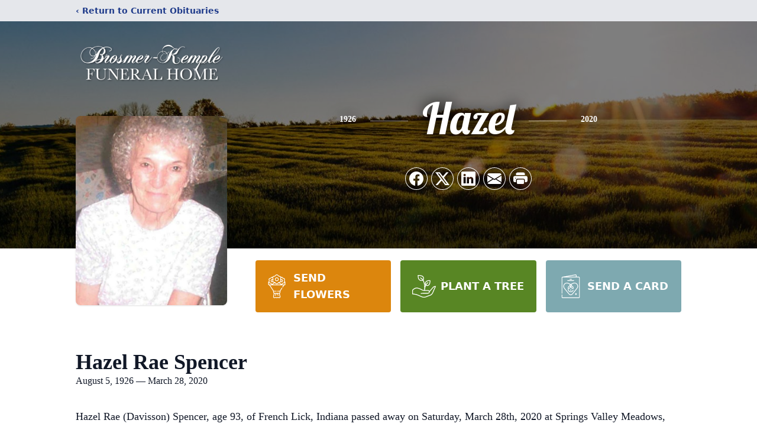

--- FILE ---
content_type: text/html; charset=utf-8
request_url: https://www.google.com/recaptcha/enterprise/anchor?ar=1&k=6Lfvk_8hAAAAAJeY6FR0UOEk2HawAL2oseLmZJMV&co=aHR0cHM6Ly93d3cuYnJvc21lci1rZW1wbGVmdW5lcmFsaG9tZS5jb206NDQz&hl=en&type=image&v=N67nZn4AqZkNcbeMu4prBgzg&theme=light&size=invisible&badge=bottomright&anchor-ms=20000&execute-ms=30000&cb=l0rli1mt01bi
body_size: 48718
content:
<!DOCTYPE HTML><html dir="ltr" lang="en"><head><meta http-equiv="Content-Type" content="text/html; charset=UTF-8">
<meta http-equiv="X-UA-Compatible" content="IE=edge">
<title>reCAPTCHA</title>
<style type="text/css">
/* cyrillic-ext */
@font-face {
  font-family: 'Roboto';
  font-style: normal;
  font-weight: 400;
  font-stretch: 100%;
  src: url(//fonts.gstatic.com/s/roboto/v48/KFO7CnqEu92Fr1ME7kSn66aGLdTylUAMa3GUBHMdazTgWw.woff2) format('woff2');
  unicode-range: U+0460-052F, U+1C80-1C8A, U+20B4, U+2DE0-2DFF, U+A640-A69F, U+FE2E-FE2F;
}
/* cyrillic */
@font-face {
  font-family: 'Roboto';
  font-style: normal;
  font-weight: 400;
  font-stretch: 100%;
  src: url(//fonts.gstatic.com/s/roboto/v48/KFO7CnqEu92Fr1ME7kSn66aGLdTylUAMa3iUBHMdazTgWw.woff2) format('woff2');
  unicode-range: U+0301, U+0400-045F, U+0490-0491, U+04B0-04B1, U+2116;
}
/* greek-ext */
@font-face {
  font-family: 'Roboto';
  font-style: normal;
  font-weight: 400;
  font-stretch: 100%;
  src: url(//fonts.gstatic.com/s/roboto/v48/KFO7CnqEu92Fr1ME7kSn66aGLdTylUAMa3CUBHMdazTgWw.woff2) format('woff2');
  unicode-range: U+1F00-1FFF;
}
/* greek */
@font-face {
  font-family: 'Roboto';
  font-style: normal;
  font-weight: 400;
  font-stretch: 100%;
  src: url(//fonts.gstatic.com/s/roboto/v48/KFO7CnqEu92Fr1ME7kSn66aGLdTylUAMa3-UBHMdazTgWw.woff2) format('woff2');
  unicode-range: U+0370-0377, U+037A-037F, U+0384-038A, U+038C, U+038E-03A1, U+03A3-03FF;
}
/* math */
@font-face {
  font-family: 'Roboto';
  font-style: normal;
  font-weight: 400;
  font-stretch: 100%;
  src: url(//fonts.gstatic.com/s/roboto/v48/KFO7CnqEu92Fr1ME7kSn66aGLdTylUAMawCUBHMdazTgWw.woff2) format('woff2');
  unicode-range: U+0302-0303, U+0305, U+0307-0308, U+0310, U+0312, U+0315, U+031A, U+0326-0327, U+032C, U+032F-0330, U+0332-0333, U+0338, U+033A, U+0346, U+034D, U+0391-03A1, U+03A3-03A9, U+03B1-03C9, U+03D1, U+03D5-03D6, U+03F0-03F1, U+03F4-03F5, U+2016-2017, U+2034-2038, U+203C, U+2040, U+2043, U+2047, U+2050, U+2057, U+205F, U+2070-2071, U+2074-208E, U+2090-209C, U+20D0-20DC, U+20E1, U+20E5-20EF, U+2100-2112, U+2114-2115, U+2117-2121, U+2123-214F, U+2190, U+2192, U+2194-21AE, U+21B0-21E5, U+21F1-21F2, U+21F4-2211, U+2213-2214, U+2216-22FF, U+2308-230B, U+2310, U+2319, U+231C-2321, U+2336-237A, U+237C, U+2395, U+239B-23B7, U+23D0, U+23DC-23E1, U+2474-2475, U+25AF, U+25B3, U+25B7, U+25BD, U+25C1, U+25CA, U+25CC, U+25FB, U+266D-266F, U+27C0-27FF, U+2900-2AFF, U+2B0E-2B11, U+2B30-2B4C, U+2BFE, U+3030, U+FF5B, U+FF5D, U+1D400-1D7FF, U+1EE00-1EEFF;
}
/* symbols */
@font-face {
  font-family: 'Roboto';
  font-style: normal;
  font-weight: 400;
  font-stretch: 100%;
  src: url(//fonts.gstatic.com/s/roboto/v48/KFO7CnqEu92Fr1ME7kSn66aGLdTylUAMaxKUBHMdazTgWw.woff2) format('woff2');
  unicode-range: U+0001-000C, U+000E-001F, U+007F-009F, U+20DD-20E0, U+20E2-20E4, U+2150-218F, U+2190, U+2192, U+2194-2199, U+21AF, U+21E6-21F0, U+21F3, U+2218-2219, U+2299, U+22C4-22C6, U+2300-243F, U+2440-244A, U+2460-24FF, U+25A0-27BF, U+2800-28FF, U+2921-2922, U+2981, U+29BF, U+29EB, U+2B00-2BFF, U+4DC0-4DFF, U+FFF9-FFFB, U+10140-1018E, U+10190-1019C, U+101A0, U+101D0-101FD, U+102E0-102FB, U+10E60-10E7E, U+1D2C0-1D2D3, U+1D2E0-1D37F, U+1F000-1F0FF, U+1F100-1F1AD, U+1F1E6-1F1FF, U+1F30D-1F30F, U+1F315, U+1F31C, U+1F31E, U+1F320-1F32C, U+1F336, U+1F378, U+1F37D, U+1F382, U+1F393-1F39F, U+1F3A7-1F3A8, U+1F3AC-1F3AF, U+1F3C2, U+1F3C4-1F3C6, U+1F3CA-1F3CE, U+1F3D4-1F3E0, U+1F3ED, U+1F3F1-1F3F3, U+1F3F5-1F3F7, U+1F408, U+1F415, U+1F41F, U+1F426, U+1F43F, U+1F441-1F442, U+1F444, U+1F446-1F449, U+1F44C-1F44E, U+1F453, U+1F46A, U+1F47D, U+1F4A3, U+1F4B0, U+1F4B3, U+1F4B9, U+1F4BB, U+1F4BF, U+1F4C8-1F4CB, U+1F4D6, U+1F4DA, U+1F4DF, U+1F4E3-1F4E6, U+1F4EA-1F4ED, U+1F4F7, U+1F4F9-1F4FB, U+1F4FD-1F4FE, U+1F503, U+1F507-1F50B, U+1F50D, U+1F512-1F513, U+1F53E-1F54A, U+1F54F-1F5FA, U+1F610, U+1F650-1F67F, U+1F687, U+1F68D, U+1F691, U+1F694, U+1F698, U+1F6AD, U+1F6B2, U+1F6B9-1F6BA, U+1F6BC, U+1F6C6-1F6CF, U+1F6D3-1F6D7, U+1F6E0-1F6EA, U+1F6F0-1F6F3, U+1F6F7-1F6FC, U+1F700-1F7FF, U+1F800-1F80B, U+1F810-1F847, U+1F850-1F859, U+1F860-1F887, U+1F890-1F8AD, U+1F8B0-1F8BB, U+1F8C0-1F8C1, U+1F900-1F90B, U+1F93B, U+1F946, U+1F984, U+1F996, U+1F9E9, U+1FA00-1FA6F, U+1FA70-1FA7C, U+1FA80-1FA89, U+1FA8F-1FAC6, U+1FACE-1FADC, U+1FADF-1FAE9, U+1FAF0-1FAF8, U+1FB00-1FBFF;
}
/* vietnamese */
@font-face {
  font-family: 'Roboto';
  font-style: normal;
  font-weight: 400;
  font-stretch: 100%;
  src: url(//fonts.gstatic.com/s/roboto/v48/KFO7CnqEu92Fr1ME7kSn66aGLdTylUAMa3OUBHMdazTgWw.woff2) format('woff2');
  unicode-range: U+0102-0103, U+0110-0111, U+0128-0129, U+0168-0169, U+01A0-01A1, U+01AF-01B0, U+0300-0301, U+0303-0304, U+0308-0309, U+0323, U+0329, U+1EA0-1EF9, U+20AB;
}
/* latin-ext */
@font-face {
  font-family: 'Roboto';
  font-style: normal;
  font-weight: 400;
  font-stretch: 100%;
  src: url(//fonts.gstatic.com/s/roboto/v48/KFO7CnqEu92Fr1ME7kSn66aGLdTylUAMa3KUBHMdazTgWw.woff2) format('woff2');
  unicode-range: U+0100-02BA, U+02BD-02C5, U+02C7-02CC, U+02CE-02D7, U+02DD-02FF, U+0304, U+0308, U+0329, U+1D00-1DBF, U+1E00-1E9F, U+1EF2-1EFF, U+2020, U+20A0-20AB, U+20AD-20C0, U+2113, U+2C60-2C7F, U+A720-A7FF;
}
/* latin */
@font-face {
  font-family: 'Roboto';
  font-style: normal;
  font-weight: 400;
  font-stretch: 100%;
  src: url(//fonts.gstatic.com/s/roboto/v48/KFO7CnqEu92Fr1ME7kSn66aGLdTylUAMa3yUBHMdazQ.woff2) format('woff2');
  unicode-range: U+0000-00FF, U+0131, U+0152-0153, U+02BB-02BC, U+02C6, U+02DA, U+02DC, U+0304, U+0308, U+0329, U+2000-206F, U+20AC, U+2122, U+2191, U+2193, U+2212, U+2215, U+FEFF, U+FFFD;
}
/* cyrillic-ext */
@font-face {
  font-family: 'Roboto';
  font-style: normal;
  font-weight: 500;
  font-stretch: 100%;
  src: url(//fonts.gstatic.com/s/roboto/v48/KFO7CnqEu92Fr1ME7kSn66aGLdTylUAMa3GUBHMdazTgWw.woff2) format('woff2');
  unicode-range: U+0460-052F, U+1C80-1C8A, U+20B4, U+2DE0-2DFF, U+A640-A69F, U+FE2E-FE2F;
}
/* cyrillic */
@font-face {
  font-family: 'Roboto';
  font-style: normal;
  font-weight: 500;
  font-stretch: 100%;
  src: url(//fonts.gstatic.com/s/roboto/v48/KFO7CnqEu92Fr1ME7kSn66aGLdTylUAMa3iUBHMdazTgWw.woff2) format('woff2');
  unicode-range: U+0301, U+0400-045F, U+0490-0491, U+04B0-04B1, U+2116;
}
/* greek-ext */
@font-face {
  font-family: 'Roboto';
  font-style: normal;
  font-weight: 500;
  font-stretch: 100%;
  src: url(//fonts.gstatic.com/s/roboto/v48/KFO7CnqEu92Fr1ME7kSn66aGLdTylUAMa3CUBHMdazTgWw.woff2) format('woff2');
  unicode-range: U+1F00-1FFF;
}
/* greek */
@font-face {
  font-family: 'Roboto';
  font-style: normal;
  font-weight: 500;
  font-stretch: 100%;
  src: url(//fonts.gstatic.com/s/roboto/v48/KFO7CnqEu92Fr1ME7kSn66aGLdTylUAMa3-UBHMdazTgWw.woff2) format('woff2');
  unicode-range: U+0370-0377, U+037A-037F, U+0384-038A, U+038C, U+038E-03A1, U+03A3-03FF;
}
/* math */
@font-face {
  font-family: 'Roboto';
  font-style: normal;
  font-weight: 500;
  font-stretch: 100%;
  src: url(//fonts.gstatic.com/s/roboto/v48/KFO7CnqEu92Fr1ME7kSn66aGLdTylUAMawCUBHMdazTgWw.woff2) format('woff2');
  unicode-range: U+0302-0303, U+0305, U+0307-0308, U+0310, U+0312, U+0315, U+031A, U+0326-0327, U+032C, U+032F-0330, U+0332-0333, U+0338, U+033A, U+0346, U+034D, U+0391-03A1, U+03A3-03A9, U+03B1-03C9, U+03D1, U+03D5-03D6, U+03F0-03F1, U+03F4-03F5, U+2016-2017, U+2034-2038, U+203C, U+2040, U+2043, U+2047, U+2050, U+2057, U+205F, U+2070-2071, U+2074-208E, U+2090-209C, U+20D0-20DC, U+20E1, U+20E5-20EF, U+2100-2112, U+2114-2115, U+2117-2121, U+2123-214F, U+2190, U+2192, U+2194-21AE, U+21B0-21E5, U+21F1-21F2, U+21F4-2211, U+2213-2214, U+2216-22FF, U+2308-230B, U+2310, U+2319, U+231C-2321, U+2336-237A, U+237C, U+2395, U+239B-23B7, U+23D0, U+23DC-23E1, U+2474-2475, U+25AF, U+25B3, U+25B7, U+25BD, U+25C1, U+25CA, U+25CC, U+25FB, U+266D-266F, U+27C0-27FF, U+2900-2AFF, U+2B0E-2B11, U+2B30-2B4C, U+2BFE, U+3030, U+FF5B, U+FF5D, U+1D400-1D7FF, U+1EE00-1EEFF;
}
/* symbols */
@font-face {
  font-family: 'Roboto';
  font-style: normal;
  font-weight: 500;
  font-stretch: 100%;
  src: url(//fonts.gstatic.com/s/roboto/v48/KFO7CnqEu92Fr1ME7kSn66aGLdTylUAMaxKUBHMdazTgWw.woff2) format('woff2');
  unicode-range: U+0001-000C, U+000E-001F, U+007F-009F, U+20DD-20E0, U+20E2-20E4, U+2150-218F, U+2190, U+2192, U+2194-2199, U+21AF, U+21E6-21F0, U+21F3, U+2218-2219, U+2299, U+22C4-22C6, U+2300-243F, U+2440-244A, U+2460-24FF, U+25A0-27BF, U+2800-28FF, U+2921-2922, U+2981, U+29BF, U+29EB, U+2B00-2BFF, U+4DC0-4DFF, U+FFF9-FFFB, U+10140-1018E, U+10190-1019C, U+101A0, U+101D0-101FD, U+102E0-102FB, U+10E60-10E7E, U+1D2C0-1D2D3, U+1D2E0-1D37F, U+1F000-1F0FF, U+1F100-1F1AD, U+1F1E6-1F1FF, U+1F30D-1F30F, U+1F315, U+1F31C, U+1F31E, U+1F320-1F32C, U+1F336, U+1F378, U+1F37D, U+1F382, U+1F393-1F39F, U+1F3A7-1F3A8, U+1F3AC-1F3AF, U+1F3C2, U+1F3C4-1F3C6, U+1F3CA-1F3CE, U+1F3D4-1F3E0, U+1F3ED, U+1F3F1-1F3F3, U+1F3F5-1F3F7, U+1F408, U+1F415, U+1F41F, U+1F426, U+1F43F, U+1F441-1F442, U+1F444, U+1F446-1F449, U+1F44C-1F44E, U+1F453, U+1F46A, U+1F47D, U+1F4A3, U+1F4B0, U+1F4B3, U+1F4B9, U+1F4BB, U+1F4BF, U+1F4C8-1F4CB, U+1F4D6, U+1F4DA, U+1F4DF, U+1F4E3-1F4E6, U+1F4EA-1F4ED, U+1F4F7, U+1F4F9-1F4FB, U+1F4FD-1F4FE, U+1F503, U+1F507-1F50B, U+1F50D, U+1F512-1F513, U+1F53E-1F54A, U+1F54F-1F5FA, U+1F610, U+1F650-1F67F, U+1F687, U+1F68D, U+1F691, U+1F694, U+1F698, U+1F6AD, U+1F6B2, U+1F6B9-1F6BA, U+1F6BC, U+1F6C6-1F6CF, U+1F6D3-1F6D7, U+1F6E0-1F6EA, U+1F6F0-1F6F3, U+1F6F7-1F6FC, U+1F700-1F7FF, U+1F800-1F80B, U+1F810-1F847, U+1F850-1F859, U+1F860-1F887, U+1F890-1F8AD, U+1F8B0-1F8BB, U+1F8C0-1F8C1, U+1F900-1F90B, U+1F93B, U+1F946, U+1F984, U+1F996, U+1F9E9, U+1FA00-1FA6F, U+1FA70-1FA7C, U+1FA80-1FA89, U+1FA8F-1FAC6, U+1FACE-1FADC, U+1FADF-1FAE9, U+1FAF0-1FAF8, U+1FB00-1FBFF;
}
/* vietnamese */
@font-face {
  font-family: 'Roboto';
  font-style: normal;
  font-weight: 500;
  font-stretch: 100%;
  src: url(//fonts.gstatic.com/s/roboto/v48/KFO7CnqEu92Fr1ME7kSn66aGLdTylUAMa3OUBHMdazTgWw.woff2) format('woff2');
  unicode-range: U+0102-0103, U+0110-0111, U+0128-0129, U+0168-0169, U+01A0-01A1, U+01AF-01B0, U+0300-0301, U+0303-0304, U+0308-0309, U+0323, U+0329, U+1EA0-1EF9, U+20AB;
}
/* latin-ext */
@font-face {
  font-family: 'Roboto';
  font-style: normal;
  font-weight: 500;
  font-stretch: 100%;
  src: url(//fonts.gstatic.com/s/roboto/v48/KFO7CnqEu92Fr1ME7kSn66aGLdTylUAMa3KUBHMdazTgWw.woff2) format('woff2');
  unicode-range: U+0100-02BA, U+02BD-02C5, U+02C7-02CC, U+02CE-02D7, U+02DD-02FF, U+0304, U+0308, U+0329, U+1D00-1DBF, U+1E00-1E9F, U+1EF2-1EFF, U+2020, U+20A0-20AB, U+20AD-20C0, U+2113, U+2C60-2C7F, U+A720-A7FF;
}
/* latin */
@font-face {
  font-family: 'Roboto';
  font-style: normal;
  font-weight: 500;
  font-stretch: 100%;
  src: url(//fonts.gstatic.com/s/roboto/v48/KFO7CnqEu92Fr1ME7kSn66aGLdTylUAMa3yUBHMdazQ.woff2) format('woff2');
  unicode-range: U+0000-00FF, U+0131, U+0152-0153, U+02BB-02BC, U+02C6, U+02DA, U+02DC, U+0304, U+0308, U+0329, U+2000-206F, U+20AC, U+2122, U+2191, U+2193, U+2212, U+2215, U+FEFF, U+FFFD;
}
/* cyrillic-ext */
@font-face {
  font-family: 'Roboto';
  font-style: normal;
  font-weight: 900;
  font-stretch: 100%;
  src: url(//fonts.gstatic.com/s/roboto/v48/KFO7CnqEu92Fr1ME7kSn66aGLdTylUAMa3GUBHMdazTgWw.woff2) format('woff2');
  unicode-range: U+0460-052F, U+1C80-1C8A, U+20B4, U+2DE0-2DFF, U+A640-A69F, U+FE2E-FE2F;
}
/* cyrillic */
@font-face {
  font-family: 'Roboto';
  font-style: normal;
  font-weight: 900;
  font-stretch: 100%;
  src: url(//fonts.gstatic.com/s/roboto/v48/KFO7CnqEu92Fr1ME7kSn66aGLdTylUAMa3iUBHMdazTgWw.woff2) format('woff2');
  unicode-range: U+0301, U+0400-045F, U+0490-0491, U+04B0-04B1, U+2116;
}
/* greek-ext */
@font-face {
  font-family: 'Roboto';
  font-style: normal;
  font-weight: 900;
  font-stretch: 100%;
  src: url(//fonts.gstatic.com/s/roboto/v48/KFO7CnqEu92Fr1ME7kSn66aGLdTylUAMa3CUBHMdazTgWw.woff2) format('woff2');
  unicode-range: U+1F00-1FFF;
}
/* greek */
@font-face {
  font-family: 'Roboto';
  font-style: normal;
  font-weight: 900;
  font-stretch: 100%;
  src: url(//fonts.gstatic.com/s/roboto/v48/KFO7CnqEu92Fr1ME7kSn66aGLdTylUAMa3-UBHMdazTgWw.woff2) format('woff2');
  unicode-range: U+0370-0377, U+037A-037F, U+0384-038A, U+038C, U+038E-03A1, U+03A3-03FF;
}
/* math */
@font-face {
  font-family: 'Roboto';
  font-style: normal;
  font-weight: 900;
  font-stretch: 100%;
  src: url(//fonts.gstatic.com/s/roboto/v48/KFO7CnqEu92Fr1ME7kSn66aGLdTylUAMawCUBHMdazTgWw.woff2) format('woff2');
  unicode-range: U+0302-0303, U+0305, U+0307-0308, U+0310, U+0312, U+0315, U+031A, U+0326-0327, U+032C, U+032F-0330, U+0332-0333, U+0338, U+033A, U+0346, U+034D, U+0391-03A1, U+03A3-03A9, U+03B1-03C9, U+03D1, U+03D5-03D6, U+03F0-03F1, U+03F4-03F5, U+2016-2017, U+2034-2038, U+203C, U+2040, U+2043, U+2047, U+2050, U+2057, U+205F, U+2070-2071, U+2074-208E, U+2090-209C, U+20D0-20DC, U+20E1, U+20E5-20EF, U+2100-2112, U+2114-2115, U+2117-2121, U+2123-214F, U+2190, U+2192, U+2194-21AE, U+21B0-21E5, U+21F1-21F2, U+21F4-2211, U+2213-2214, U+2216-22FF, U+2308-230B, U+2310, U+2319, U+231C-2321, U+2336-237A, U+237C, U+2395, U+239B-23B7, U+23D0, U+23DC-23E1, U+2474-2475, U+25AF, U+25B3, U+25B7, U+25BD, U+25C1, U+25CA, U+25CC, U+25FB, U+266D-266F, U+27C0-27FF, U+2900-2AFF, U+2B0E-2B11, U+2B30-2B4C, U+2BFE, U+3030, U+FF5B, U+FF5D, U+1D400-1D7FF, U+1EE00-1EEFF;
}
/* symbols */
@font-face {
  font-family: 'Roboto';
  font-style: normal;
  font-weight: 900;
  font-stretch: 100%;
  src: url(//fonts.gstatic.com/s/roboto/v48/KFO7CnqEu92Fr1ME7kSn66aGLdTylUAMaxKUBHMdazTgWw.woff2) format('woff2');
  unicode-range: U+0001-000C, U+000E-001F, U+007F-009F, U+20DD-20E0, U+20E2-20E4, U+2150-218F, U+2190, U+2192, U+2194-2199, U+21AF, U+21E6-21F0, U+21F3, U+2218-2219, U+2299, U+22C4-22C6, U+2300-243F, U+2440-244A, U+2460-24FF, U+25A0-27BF, U+2800-28FF, U+2921-2922, U+2981, U+29BF, U+29EB, U+2B00-2BFF, U+4DC0-4DFF, U+FFF9-FFFB, U+10140-1018E, U+10190-1019C, U+101A0, U+101D0-101FD, U+102E0-102FB, U+10E60-10E7E, U+1D2C0-1D2D3, U+1D2E0-1D37F, U+1F000-1F0FF, U+1F100-1F1AD, U+1F1E6-1F1FF, U+1F30D-1F30F, U+1F315, U+1F31C, U+1F31E, U+1F320-1F32C, U+1F336, U+1F378, U+1F37D, U+1F382, U+1F393-1F39F, U+1F3A7-1F3A8, U+1F3AC-1F3AF, U+1F3C2, U+1F3C4-1F3C6, U+1F3CA-1F3CE, U+1F3D4-1F3E0, U+1F3ED, U+1F3F1-1F3F3, U+1F3F5-1F3F7, U+1F408, U+1F415, U+1F41F, U+1F426, U+1F43F, U+1F441-1F442, U+1F444, U+1F446-1F449, U+1F44C-1F44E, U+1F453, U+1F46A, U+1F47D, U+1F4A3, U+1F4B0, U+1F4B3, U+1F4B9, U+1F4BB, U+1F4BF, U+1F4C8-1F4CB, U+1F4D6, U+1F4DA, U+1F4DF, U+1F4E3-1F4E6, U+1F4EA-1F4ED, U+1F4F7, U+1F4F9-1F4FB, U+1F4FD-1F4FE, U+1F503, U+1F507-1F50B, U+1F50D, U+1F512-1F513, U+1F53E-1F54A, U+1F54F-1F5FA, U+1F610, U+1F650-1F67F, U+1F687, U+1F68D, U+1F691, U+1F694, U+1F698, U+1F6AD, U+1F6B2, U+1F6B9-1F6BA, U+1F6BC, U+1F6C6-1F6CF, U+1F6D3-1F6D7, U+1F6E0-1F6EA, U+1F6F0-1F6F3, U+1F6F7-1F6FC, U+1F700-1F7FF, U+1F800-1F80B, U+1F810-1F847, U+1F850-1F859, U+1F860-1F887, U+1F890-1F8AD, U+1F8B0-1F8BB, U+1F8C0-1F8C1, U+1F900-1F90B, U+1F93B, U+1F946, U+1F984, U+1F996, U+1F9E9, U+1FA00-1FA6F, U+1FA70-1FA7C, U+1FA80-1FA89, U+1FA8F-1FAC6, U+1FACE-1FADC, U+1FADF-1FAE9, U+1FAF0-1FAF8, U+1FB00-1FBFF;
}
/* vietnamese */
@font-face {
  font-family: 'Roboto';
  font-style: normal;
  font-weight: 900;
  font-stretch: 100%;
  src: url(//fonts.gstatic.com/s/roboto/v48/KFO7CnqEu92Fr1ME7kSn66aGLdTylUAMa3OUBHMdazTgWw.woff2) format('woff2');
  unicode-range: U+0102-0103, U+0110-0111, U+0128-0129, U+0168-0169, U+01A0-01A1, U+01AF-01B0, U+0300-0301, U+0303-0304, U+0308-0309, U+0323, U+0329, U+1EA0-1EF9, U+20AB;
}
/* latin-ext */
@font-face {
  font-family: 'Roboto';
  font-style: normal;
  font-weight: 900;
  font-stretch: 100%;
  src: url(//fonts.gstatic.com/s/roboto/v48/KFO7CnqEu92Fr1ME7kSn66aGLdTylUAMa3KUBHMdazTgWw.woff2) format('woff2');
  unicode-range: U+0100-02BA, U+02BD-02C5, U+02C7-02CC, U+02CE-02D7, U+02DD-02FF, U+0304, U+0308, U+0329, U+1D00-1DBF, U+1E00-1E9F, U+1EF2-1EFF, U+2020, U+20A0-20AB, U+20AD-20C0, U+2113, U+2C60-2C7F, U+A720-A7FF;
}
/* latin */
@font-face {
  font-family: 'Roboto';
  font-style: normal;
  font-weight: 900;
  font-stretch: 100%;
  src: url(//fonts.gstatic.com/s/roboto/v48/KFO7CnqEu92Fr1ME7kSn66aGLdTylUAMa3yUBHMdazQ.woff2) format('woff2');
  unicode-range: U+0000-00FF, U+0131, U+0152-0153, U+02BB-02BC, U+02C6, U+02DA, U+02DC, U+0304, U+0308, U+0329, U+2000-206F, U+20AC, U+2122, U+2191, U+2193, U+2212, U+2215, U+FEFF, U+FFFD;
}

</style>
<link rel="stylesheet" type="text/css" href="https://www.gstatic.com/recaptcha/releases/N67nZn4AqZkNcbeMu4prBgzg/styles__ltr.css">
<script nonce="YxAXgvcocOSIenjOLZLYHw" type="text/javascript">window['__recaptcha_api'] = 'https://www.google.com/recaptcha/enterprise/';</script>
<script type="text/javascript" src="https://www.gstatic.com/recaptcha/releases/N67nZn4AqZkNcbeMu4prBgzg/recaptcha__en.js" nonce="YxAXgvcocOSIenjOLZLYHw">
      
    </script></head>
<body><div id="rc-anchor-alert" class="rc-anchor-alert"></div>
<input type="hidden" id="recaptcha-token" value="[base64]">
<script type="text/javascript" nonce="YxAXgvcocOSIenjOLZLYHw">
      recaptcha.anchor.Main.init("[\x22ainput\x22,[\x22bgdata\x22,\x22\x22,\[base64]/[base64]/[base64]/ZyhXLGgpOnEoW04sMjEsbF0sVywwKSxoKSxmYWxzZSxmYWxzZSl9Y2F0Y2goayl7RygzNTgsVyk/[base64]/[base64]/[base64]/[base64]/[base64]/[base64]/[base64]/bmV3IEJbT10oRFswXSk6dz09Mj9uZXcgQltPXShEWzBdLERbMV0pOnc9PTM/bmV3IEJbT10oRFswXSxEWzFdLERbMl0pOnc9PTQ/[base64]/[base64]/[base64]/[base64]/[base64]\\u003d\x22,\[base64]\\u003d\x22,\x22C8KAw4/Dl3/DvMOww5fDtMOnw6ZKOMOHwowjw7Muwp8NTMOaPcO8w5zDjcKtw7vDumLCvsO0w5XDncKiw69nUnYZwr3Cu1TDhcK7fGR2RcOZUwdAw6DDmMO4w73DqClUwpICw4JgwqjDnMK+CHQVw4LDhcOOScODw4NMDDDCrcONBDETw5dsXsK/wrfDvyXCgnXCocOYEXDDhMOhw6fDhcOWdmLCqcO0w4EIVlLCmcKwwrFqwoTCgHR9UHfDpBbCoMObeC7Cl8KKIl9kMsOSPcKZK8O+wosYw7zCvTZpKMKpHcOsD8KkD8O5VTfCgFXCrm7DtcKQLsOzKcKpw7RSdMKSe8OUwpw/wowbP0obWsO/aT7CtcKuwqTDqsKhw5rCpMOlHcK4csOCUsOPJ8OCwqlwwoLCmg3CsHl5UF/CsMKGR0HDuCI/WHzDglc/[base64]/[base64]/DksOywqFZdsOoKgRXJMKTaXxPwqkLwofDgGZPRGbDtAPDn8KNDcKSwqfCoEVUecOMwqRCbsKNPjbDhXgqFHYGHV/CsMOLw5bDqcKawprDn8OJRcKUZ2AFw7TCpUFVwp8Oa8Kha3zCg8Kowp/CpsOmw5DDvMOFBsKLD8OGw6zChSfCkcKiw6tcVHBwwo7DvsOKbMOZC8KEAMK/wro/DE4gUx5MaVTDogHDuUXCucKLwpfCs3fDksOlaMKVd8O7NigLwoUXR3otwrU/[base64]/[base64]/Dm8KjwrjDhkspZlnDvcOmw7XDt8O9wqXDsQZDwpBUw4TDlHjCnMOZdMK/woDDmcKTX8O1DHYwC8O/[base64]/w4fCnVDDi8OQdsK2JhXDuVsvwqVuwrl8Y8OswobClzEhwq17SjRLwp/DjzHDk8K9WsO+w7vDuCQoDSTDjTtWVmrCv3d8w4J/ZsOvwpR4MMKZwpQVwoJkJMK0HMKVw6TCpcKow487fX3DjlnDiHM/dQEiw4wow5fCnsKlw7Fuc8KWw7XCogjDmzTDjAXCuMK3wpo/w5HDhcOPTcOSacKZw64OwocVDjnDlsKkwpfCqMKDPXTDh8KNwpPDkhs+w4M5w5kPw7FfK3Zhw7jDqcKkfRlKw4B+XjJzBMKDRMOkwoEuWVXDpcOafHLClHYYBsOZGkbCvMOPIsKVfBBqZEzDmsKEbVFow4/CkSbCvsOMJSjDg8KLImFCw7VxwqkAw4gyw5VBUMOMBGXDr8K1EcOuDVtpwr/Dmy3CksOLw6x1w7ktR8OZw7NAw7B0wqTDk8OVwoMfOEZew5XDoMKseMK4XALCsCBiwoTCr8KSw64DPAhfw4vDhsObVypwwoTDiMKNR8O+w4zDgF9RX33CkcO4XcKRw6nDlQjChMOfwrzCv8OzandXU8KxwqADwr/CnsKBwoHCqxrDgcKDwogdTMKawrNyFsKxwoNUBMKLO8Kvw7NTFcOsG8OtwoDDp3sXw5RswqgHwpMpLMOXw4VPw406w6VrwqjCm8Ozwo9gI2/DtcKZw6wZaMKDw6IjwogIw5nClkjCqU9wworDjcOFw4hCw74GMMK8R8Olw6vCtQLDnADDuSvDkMKTBMOxZcKgHMKoKcKewo1Yw5TCgcKMw5LCo8OUw7PDm8O/[base64]/[base64]/w5bDrC7CocKXwpTDu8KuR8OowplDwp/DpsOmwrJ4w57Ds8OwX8OGw4oYfMOieV1Dw7zCm8O9wq4sEWDDjGvCgRcydwppw4nDh8OCwoLCvcKyT8OTw5jDlEodD8KhwrdEwr/CgMK1eBLCrsKRw5DChg4Aw4/CplZuw4URJMK/w4ABNMObCsK6csOQLsOgw5rDkxXCkcK4TSo+G1/DrMOscsKINlE4QQQQw7wPwphBT8Kew6R4YUhNI8OuacOuw5/DnArCq8OVwrrClQTDjTfDvsKxI8Oxwp1oZ8KORsKvchHDkcOVwo3Dh3tHwoHDtcKBQxbDp8K7w4zCvTXDk8K3Q2hvw5ZpKMKKwpQQwonDlADDqAsZd8OvwowYLcKOThXDswpiwrTCv8OHD8OQwo/CpEfCoMOBGjPDghTDl8KiTMOzGMOdw7LDqsK3BMK3wozDg8Knwp7CsF/CsMK3L1NIEUDCv3NpwoM8wrctw6rCpXtQJMKmfMO0UsOCwoUzR8K1woTCqMOtBT/DosKXw4gfLMKGWlFGwoJMGsOERDQyVkUNw5gnSDV0Y8OxZcOTTsOhwrXDtcOOw6hGwpBqbsOjwok5FEo0w4TDkF05CsO8JEwRwrfDiMKLw6xHw43Cg8KpXMOhw6vDvzDCmsOmNsOWw7jDi0zChi7CgMOewpAgwo3DinXCn8ORVMKyB2bDiMO4AMK7KMK/w64Aw6www54pYmjCg2vChmzCtsORCE1BED/DskkPwrIuTC/CjcKZQC4yNsKsw65Dw6nCt0fDrsKdw5F6woDDvsO7wpY/B8O7wpY9wrbDscKtL1XCjy/CjcOowpF2CSzCq8K/ZhXDvcOLZsK7Th9RXsKYwoTDkMKxF13Ci8OrwrUHGmDCqMOXcQnCtsK4CA7CoMKhw5NjwqXDmxHDnHZ4wqwcEMOywrpxw5NqKsO0QEsMSUY7T8KEeEs3TcOGw4YjUmLDmGTCnRtfDDQ+w7vDqcKtXcOFwqJTMMKZw7UbMSzDiG3CnDMNwq5Xw5jDrCzDm8K2w7/Chw7Cpk7CuggbIsKydcK5wpMibnfDvMOxPcKCwp/CsEgGwpLCl8KnJwNCwrYZdcKDw5low7DDtBLDuWzCnkvDgx9gw4xBOSfCsmvDhsKHw5xLbhLDmcKVQCMowqfDtsKjw5vDizZBW8KHwqRKw6MdIMOTF8OVRcKVw4YSMMOiC8KsSMOxwprCocK5eD8XXxVqNCV+wrplwrDChMKYZMOAaxTDhsKXQWMwQ8O/D8Oow4fDrMKwOQFgw4PDoAHDmU/DusOhwqDDlSBHw7cJNjnCh0rDhsKXw6BXBS4qBlnDhEXCgR/[base64]/DvMOOw5TCrXnDqRPCr8OlccKILip+DUfDmQ7DhcK3KGF4Tht6DG7Coxt3WmNRw4DCr8KaeMKwCwoLwr3DnSvChBPDuMOEwrbCiB4PNcOxwosrC8KjWQLDm0jDqsKYwo5Fwp3DkGrCusKXTGIBw53DusK7RMOhBMK9wprDv2zDqnYRfR/CqMODwp/CoMKzR17CisOHwo3DuB9YGkDCmMOaM8OiDWjDr8OULcODGn7Dk8OPKcKefUnDr8KiNsOBw5wSw7dEwp7ChcOwBcKYw7s8w4h2XVXCqsOdRcKvwoPDpcOQwqNzw63CjsK8c1Q6w4DDn8OcwrIOwovDnMO9wp4vw5TCtmbDpVRtLAB4w7cDw7XCtU/[base64]/[base64]/M8Kswq5bYA0PYcKsw7cWNi5vIlXDvBvDocO6O8OLw5NYw75gF8OIw4kudMOQwocPRSjDlsKgVMKUw4DDjcOKwrPCjDHDl8KXw5J7XsOyWMOMaRvCgSvCrsKNOVXCksKhOMKSGWPDgsOOAxY/w5XDssKOKsOAN1nCuSDDjsKFwpfDmmIyfXw4wqwCwqQuw7/CvUPDgcKpwojDnRcMKUAhwpEPVVUeXm/[base64]/DosOjwpPCv8OfwqTDk8O8WMKqaMO7wo1gwrvDqcKzwqA6wrTDjMK5CUvCqzgVwp/Dk1PCuUvCs8O3wrs8wqvDoVrCrh4bM8OMwqzDhcObRxjDjcORwp09w77CsBHCv8Okc8OowrnDtMKYwr4xNMOGCMOdw6LDghjCtsO5wq3Cjk/DmjwQT8K7d8K8ZcOiw40mw7DCoTE/FsK1w4zCgl19JcO0w5HCuMOtYMK8wp7DgcKdwo0qRltow4k6JMOmwp3CoyYxwrTDlmbCsh3Do8KFw4IMYcKlwpFTIAxEw4HDj2RuSjYoXcKQA8OCfhbCkmTCoCgVPABXw7DCsiBKNsKTUMK2WhbDkQ1/[base64]/JGY2w4PDisKHw7Z+ABzDqATCpsOnOcOEelrCiBdcwpsmO1LCk8O2QsK8R1t+ZsKBT15Twqgrw6TCncOCRjfCpm5iw6rDr8ODwp8ewrnDqsO4wrTDn1nDhw9iwobChsO+wqY3Bkdlw5NGw4E9w7nCm2lbbn/Ctj3DlhNGJQARdMO1Q0c/wq5CSixwbSDDrF0Jw5PDosKlw5gmM1DDiFUKwrocw7rCrRM1b8KSbmpMw65Ca8Otwos9w6XCtXAlwoTDgMOOPDnDvSfDvH0owqQ7E8Kgwp8Sw77CpsOzw6nDuyEcfsODWMOOCHbClxXDhMOWwpFHS8Kgw6IbVMKDw4J6w7cEKMKyLDjDlxTCt8O/NhBKwosSMx7DhiFEwrHDjsOpacKIH8O5BsKewpHCj8OzwqJzw6NdeV7DtkJwbE9sw7E9d8O7w59Vwp3DtBpEBcOTPHhHRsOTw5HDs3tFw45ALxPCsiLClRXDs03DrMK5K8Kew6oqTiVTw71Sw45VwqI5YEnCqsOxUC/DoiBfM8KSw6XDpQRbS1LDiijCmsKVwp4gwo8aAjp7ZcKgwqNTw7dKw6d0aycKSMODwpdkw4PDvMOsA8O6cwJ5WcOXeENpNhrDjcOKH8OtIcOufcKiw5/Cl8O+w4Yzw5INw7bCgEF7UW0hwqvCjcK5wpx2w5EVDmQ2w5nDmX3DksOVP1jDn8KpwrPCoSLDsSPDgcKsE8KfScOxRcOwwqZtwpV8LGLCt8OVQ8O0MgpaQsKCO8O2w63Co8OpwoBsamTCoMKawpxHdsK5w6TDnH7Dl1Jbwqdxw5IrwrPCulBYw5/Di3bDgMOJXlITNGUOw6TDjnIVw5BjGiI1QgtPwqFjw5/[base64]/DucKBw4wff8OzLFIBaTHDkMKIw6g1MiDCjcO6wpEDOzNlw4w2EEnCpBTDtWFCw6bDoDTDo8KKGMKCwo4Dw61TBScBaXZbw6/Dsk5UwrrCm1/CmQ07bQ3CscOUY3vCksKyZsO+wqMcwprCl3piwpoaw5Bbw77Dt8OgVWXCrsK5w5HChz3DlsOcwojDvsKzdMOSw6HCsQtqLcOkw5MgAWJWw5nDjhXCvXQMFnzDlw7ChkcDKMO/DkJhwrU9wqhgwqnCkETDtjLCpcKffVxiQcOJdSnCqks1LnUKwqHCssKxIS07CsKve8Kvw481w6vDvsOaw7xPPikne1V/N8O8aMK9a8KfCQfDs2PDiHfCqQNRHhMcwpR6PFjCsllWAMKvwqgHRsKLw5dEwptHw4HCnsKfwrfDhX7Dp0nCtyhXw5xow7/DicKzw5HCohUswo/Dk0jCs8Kow74fw5vDpkfCqSsReGc+Ok3CrcO0wqtfwonDvQzDssOswqcGw6vDusOCJsOdA8O9EH7CoRQmw6fCgcOWwqPDvMKnMMOZI3gdwpc5OW/[base64]/DqcKFwqo9a8OlIW1eBsKhDsO6wpTCicKxHcKBwobDqMKpTMOXF8OEegdrw4IvZTw/[base64]/CpcOew4vDoHZwa8Kiw6/CusODKcOkwr56wqfDkMOrRMKOaMKJw6rDvcOfE2A8wp4JC8KiI8Oww5vDhsKfMyNRZMORdsK2w4kUwrTCpsOWP8KjeMKyB2/DnMKXwq5MRMKpFhZAL8Otw4lRw7IIe8KnFcOPwp5RwoQcw53ClsOSRjfDkMOGwqcQDxjDrsO/AMOWUVXCtW/CjcO/K1IGGsOiGMK7BDgII8OSE8Oid8K4NcO8KghdLFkqAMO1MRxVSjXDpE01w4ZadCZBQsOqUGPCvAhkw75vw5luWnBlw6LCncKoJExdwplOw79rw5fDgRfDvU7CssKgKB/[base64]/X0PDl8OYw5bCgcOaL2XDhT5Kw6AFw4bDs8KlwrF6wohHw4fCjcOBwqMJw7Uvw5Ynw5LChsK+wrnDqCDCr8OVChPDoWLCvjXCoAfCjMOBMMOGPMOLw4bCksKwfRnCgMO9w79/TCXCisOlQsKtNMOQYcKuM37CkQDDnT/[base64]/DncKEwpzCsBrCg3MfwrE/RMKiwpbDnzfCpMK/YMKJVBLDo8OFWFlrw6PDqcKJchDDhEplw7TCjm4iNWxzGURDwoNtYilFw7fChgIQe3zDmV/CrMOlwoZaw7XDicK1PMOYwpshw7nCrxJmwp7DpFzCsS1kw59qw7dNYcOiQsONQsK3wpl8w4HCrlt6wq3DrzNNw70xwo1DPMOIw4UAJMOdJMOuwp5IM8KYI0/CqAjCgsKOw5olX8O1wrjDlCPCpMKTVsKjZcK7wr14Bhtcw6ROwrjCi8K7w5N6w48pLXVdfRnCr8KsbMOdw5PCtsK2w6R6wqsWDMKKF2TCusKGw4LCq8Kew7QVK8KFXjfCnsKywrzDpnQgEsKQNiHDjXnCv8KveGU8w71DEsOxwrTCv3xvU2Nlwo/Cmy7DkMKJw7DCiDjChcKbOTXDrlpsw7ZZwqzChk7DqsKBwr/ChsKWNnspF8K4DnM2w5fDg8OgZgYYw6MXw67CnsKBZwUuBcOUw6QGJMKAYAIhw4TCl8Kbwp1sR8O4bsKbwoYvw4JeecO8w5Zsw6XCgMO5RxTCrMKLwplswoY6wpTCgsKUMAwZM8ORXsKMTF/CuBzCiMKZw7c0wqU1w4HCpGAdRk3Cg8KSwr/DtsKCw63CjA4SGhtcw7EZwrHDoFMpUGTDsFnCoMOFw5TDkSDCvcOrCX/CscO9RQjDksO2w4gDc8Ogw7PCn2jDjsOdKcKCWMKHwpzCi2fCtMKPXsO/w5nDuix9w6V7c8OqwpXDsGIPwrQhwrrCpmzDsT4kw67CkU/DuSoNHMKMIx3Cqkt9ZsKMVVoQPsKsLsKEcDXChyXDs8O9SB9Dw4kLwrA/O8KEw7bCtsKhTH7CksO7w40ewrUJwotnHzLClsO9wqw3woTDswPCiQXCpcK1E8O5UmdMVyh7w4bDlj4Uw6PDncKkworCuDpmJW/[base64]/eVnDtsOBDMKlZcKxNsOfw4XDpRvDp8K9wok1HsKOX8OdFWYWYMOqw7HDqcK+wrozw4fDtR/CusO9OA7DucK+JFt+wrbCmsK2wqxEw4fDgRLCrcKNw7lswrvCm8KaHcKhw44hVEgmIVPDosO2K8KQw7TCg3rDocKiwqDDucKXw63DiAMICxLCtiDCn10HBgpuw6gDYMKBC30Ow57CujnDi0zCicKXX8KowpgEbMKCwqjCmF/CuCEqw5PDusKkcCojwqrCgH1yZ8KGAFrDgcOZBcKTwqcfwoxQwoI4w4DDs2PCusK7w7MWw63CjsKqw5BPRjHChgrCiMOrw7tJw5zCi2nDhsObwqPCnQhYXcKOwqB7w7IYw5I6ZBnDmVhqWxfCn8O1woHCvExowqQAw5QRw6/[base64]/[base64]/DicOdwp7DmXJfFgDCiMOPeMKyPsKawojCnCFLw5kDSQDDsEYVw5DDmgI6wr3DtmTCu8K+D8Kyw79Ow7kVwqVBw5FnwoUaw57CsilFKcOWdcOyWRfClnfCrBgsTAI+wq4Tw6hKw6VYw6FAw4jCjMKDe8K4wr/[base64]/[base64]/CrD0tIkwrazBwC8KsZ0Ifd1twGRHDuhHDnlhMw6XDqiMDZ8Obw7AdwrTCqSDDjyXDv8K8wpFHcFAIaMOTSFzCrsOxBx/Dv8O3w4howp4lGMOqw7Z9XMOXRjh7BsOuwrHDtz1Iw73CngvDjTPCqDfDoMOcwoo+w77CvgfDvQhCwrYkwqDDqcK9wrJVZwnDjcObXWZSdyJTw619DHTCncOAZ8KDQUN3wo5+wpFsIMKxbcOow4TDpcKuw4rDjBl/csK6GH7CmkpwMwQJw4xOUHQuecOON2tlaVtpQEUFFV9qSsOQPisGwrTDoEfDmsK3w50lw5DDg0DDgVJwXMKQw7PClEoaUsKmb1/DhsOfwoULwovCkks3w5TCjsO+w7/CoMOGZcKawq7Dvn9WJ8OcwrliwroFwoJtVmwqFREYEsO1w4LDs8K6K8K3wo/Cl14Ew7vCu2YFwpUKw4c3w6R6XMO/[base64]/[base64]/DlV3Cv3XCvGnCkUvDv8O9w7ozwrQXw5AydwnClTvCmhXDlcKWUSU1XcOMc188dHHDt0caMy7DlXVnWcKtwqZXDGcOCAHCocKAImohwrjDgSfDisOqw7ESDmLDucOXOmjDljsdX8K7TXAWwpvDl3PDhMKtw6FOw64/[base64]/w5tKYMKOYcOndgcAwoIlMQHDrkkXO0wcw5rCl8Kjwr18wrfDjMOuWxnCsQ/Co8KRDsOWw4TCg2TDl8OlHMO9G8OXSXkkw6MgZsKDLMOfF8Kfw4zDon/DmMKMwpVoDcKwZkTDlkdFw4QQScOmNT1Gb8OOwql8UnjCiVfDjS3Cl1DDlkgbw7JXwp/ChEXDl3kHwrBsw4PCpBXDpsOcbVzCg1vDicOYwrrDm8KhEGLDhsKgw60+woXDusKpw43DozFJNTgdw5VWw4MZDBHCkh8Nw7PCj8OMETZbPsKYwr/[base64]/DqcOFISLCtz/DpMO2S8OpFU8IUMKASCPCj8OiQsOXw4B/aMOTMxnCj38yTMKFwprDqxfDscK7En8YGUrCpS9pwo4GbcKaw7nDpTR2woQ/wr7DlAbCsmfCp1/Do8KdwoJWIcKuHcK8wr9Gwp3DuU/[base64]/DjsOpWGB7C1A6w4QtXhXCj8OaMsO2w7fCqsOKw6XDksOOHMOtASLDt8KhBsOUFTvDjMOPwp9pwrvCgcO1w6jDjhrDj1DDrcKJXRrDo3TDsX1DwojClMOtw6obwrDCsMKpSsKmwpnCkcObwpRKMMOww7PDvQHChV/DkxTDsCXDksOXUMKxwqTDisOuwrPDoMOgwp7DiU/CocKXOMKNb0XCm8OVP8Ofw44qIRxPCcOwAMKiTC5abwfDm8KwwrXCj8OMwoAWw6EKACrDu1nChVfDt8Ozwp7Cgw0Xw79rCzswwqHDmjHDsAQ6BGzDlCZWw5HDvFvCv8K/wqTDpzXCh8OJwrllw4IwwodGwqfDi8Osw5bCpxhiHBhGdRoRwr/DscOXwqDClsKIw73Dj2bCmTEtSiVOKcK1P1/CmCQZw6PDgsK0M8OSw4dGQMOTw7TCk8KPwpZ4w5nCocOUwrLDg8KGVcKhWhrCucKWw67DpjXDiybDlMKWw6HCp35Rw7tuw5gfw6PDjcOvUix8bDnDr8K8BSbCtsKiw7jDpT8pw7fCjQ7DqsKOwo/DhUfCni0eOnEQwpDDgUfCrUV4d8Ocw5oCRg3CqB0tQsOIw7TDsFMiwprCr8KLdWXCsm/DqsKtfMOxY1PDs8OGEzQbSHBcaWNewpHChArChS9xw5/CgA7CvWxSA8OFwqbDuAPDvnwVw6nDqcOfOAPCk8KmfMKECVA+YRfDgg9gwo1awqPDvSnCqyklwpnDicKwMsOfLMO0w7/[base64]/HcOPVm1BKycuw7fDiHJQCWwfwpvCtMO0w5RKwqjDk1EyYCMlw53DuhsYwpDDkMOow7wCwqsMD2TCssOqX8KVw4A+OsOxw7dwYXLCucOHJ8K+XsOPZD/CpUHCuBnDh2PCssKCFMKcccKSU2XCpGPDliTDtMKdwqbCtsKBwqM8bcOhwq1lEDvCs2fCkEXDkQvDpwhpL33CkMKRw5bDncONw4LCgmstFXrCsHlsDsKtw7nCsMKewo3CohjDoiAAVno1GHR5cm/Dn2jCtcKKwoDCgsK+K8KJwpPDncOgU1vDvFTDlG7DlcOeCcO7wqrDgcKiw6jDh8K8AWVWwqpNwpDDkFdgw6XDpsO+w6UDw4sXwrfCpcKFfgfDsWPDscODwqQrw6EJO8Kaw5XCjlfCosKEwqTCgcKgWB3Dr8O+w67DjA/CgsOJXkzCrHgCw6vCisOxwpUfMsO6w7LCgUxEw7V3w5PDgMOEOsKfAhjCt8O8QGbDi1kdwqnCizovw61zw6cCFGXDmG8Uw5ZSwoxowpB1w4klwr1kLhDChhPCvcKrw77Ch8K7w549w7RHwo50wrjCgsKaBWkrwrYnwopPw7XClBjDrsK2YsK/DgHCuDZnWcO7dGhFbMKNwozDnz3CrBFXw61owo/Di8OqwrE3WMKVw5VPw6h4A0AXw69HDX5dw5TDghXDhsOMSsKEQcOjKTQDTA5zwofDjsOswrx6TsO5wqI5wocXw6TCgMOgFjVfPVbCkcOtw7PCpG7DjsO4YMKdCcO8XzDCssKTXcOYXsKnVgDDhzYndFLCjMOlKcKFw4PDvMK+IsOqwpoJw7IwwpHDoSZfSy/DqXXCtBZHPMOpc8KBe8KBMsO0AMKPwrESw6rDvgTCtMO0bsOlwrzCi3PCr8OkwowAensJw4ctw5/CnjDCrzbDgCltFMO7H8ONwpNZAsKjwqE5SlDCpWppwrLDpSLDkGBiSRbDmcKFE8O8PMO1woI3w7c4S8O2HGNcwo3DgsOXw7LCr8KDBVknAsK6X8KSw6bCjMKQJMK3YcKdwoNFM8KwbMOMA8OqP8OMHsOPwoXCswBjwr94U8KAWl85EMKqwq/DjgLCiw1iw5fCgWPDgsK6w5TDlCfCucOEwp/DpcOoasOfCQbClsOMMcKVIBpVdkZcVDnCvUxAw5LCv1LDvkfDhsOyL8OPV1cmbVvCjMKKw5VxWC3CrsKrw7DDm8Klw5d8AcKLw4YVb8KgbcKBBcOsw7jCqMK7clXCoWBjE1Yqw4MhbcOLACZCccO/wpzCi8OWwoV9PsOiw73DoQMcwrbDlsOWw6XDocKmwpd1wqbClFrDnjbCm8KTwrXCusOqwoTCj8KNwo/[base64]/CicOCEcKrH2rCpcKWwrDCm8KHccOhKMOdw7gzwqcHCGQvwonDh8O1wo/[base64]/[base64]/w5ZJEcKYSsKCQ8OEBsKNC8KSeEduw6Quw7/Dr1d6EBwnw6fCsMKraWh4wqPDhjcwwok8wobCoA/DoX7CsTjClsKxFMKuw7N8wpcvw7gEAcOVwqvCu1snbMOTe3/Ds0TDqsOSdQPDpiF9Fkt1XMOUcj8lwpN2w6TDqHFUw4DDvsKbw7XCmyghVMKHwpzDksKPwpJawqcNFWA3ZQXCpBzDsiDDpWXCksOAH8KiwpnCqS/CvVoiw5M1MMOqNFfCl8Kzw73CicOTKcKTRD1/wrd9wpoZw6BowocbZMKoMi4DHTF9QcOwG0fCjMKNw4pEwrnDrVI6w6oswqsjwr1NbkBqFmYTDcOAfC3CvlfDg8OmcHZtwo/DqcOgw5M5wrnDnAsnCwk6w4/DjMOHJMKlLsOXw6NFRhLChjnDiTRuw7YpbcK7w7LDncOCMMOiS1LDscO8f8KTDMOCE2PCi8ORw5/Duh3DkVo6w5UufMOow51Fw4jDjsOhLQ/DnMOCwrVUHyR2w5diaDNGw6N1S8OYw4jDg8O1ZEk9HwHDg8Kbw7bDiW/ClsObVMKsDXLDssK9EnPCthB/OBN2ScKvwq/DksKlwqzDoGxBK8KReGDCvXAmwrNBwoPDisKOOgNTAMK1a8KpRw/CvW7Dk8O6ICVrQ3xowoLDkEbCk2PCvBrCp8OmLsKcVsKdwpjCjMKrGT1vw47CiMKVBwtUw4nDuMK1wq/DlcOkRsKrbV9Fwrsuwqk8w5XDhsOQwocvFE3Cu8KQw49FezERwqY7IcKzflXDmRhXDE1Mwr8xYcOKQsKNw7NSw5pcVsKRXy43woRQworDqsKcc0dYw4rCtsKFwqrDo8OQEVXDnm0xw4rDsiIYI8OfPVIhQG7DrCvCkDFJw5Y+OWNhwppwT8OpfD9/[base64]/Cr8KbG0/DjyrDlsOOOcO5ByPCiMKKw4IOw6IawqvDo2sTw6jCmBPCpsKqwrNiB0d0w7UtwrfDqMOMfRvDnj3CssKUWcODTWBtwqjDuTfCkiwAQMO9w5pJSMOQTEh6wqUve8O6UMKeV8O+WmoUwox1wqvDmMOewpDDhcOmw6psw5TDocK0acOnYsOvAXrCuF/[base64]/[base64]/Q1NBw4FdIcK3wo1Jw5TDp8O4w4hTw5TDnk7DlMKHw4PDrQXDmDcXwqQkClnDvENkw4/[base64]/[base64]/[base64]/[base64]/CmMOWfsKSw40QBsKSwoTDiRladsKzasOnG8OyFcKhMCzDpMOQZAU/[base64]/CsKJw6ZUPMOjw4/CkMOHMUMCSMKewq3CtktxwpzCvVnCuTMUw69nDi0Nw4PDrEsYVUrCiBhRw4DCuizCnlsOw5NpEcOOw77DpAPCksKfw4sQwrTCoUhTwpUVSsKkZ8KBQMOYBU3DjlhHAQkrPcOlJjAow5fDhVzDvMKZw7/CqcK/dEcow7Nkw5dCZFoAw6PDpD7CgMO0EEzDoG7Chn/[base64]/wqYEwrNZw7FSw7PDjMO2w6/DusK/f0TDki4wA1tSBz5dwrJEwqN0woQFw6ZiG13CsyTDg8OywqZDw6N9wpTClkUdwpfCoC3DnsOIw6HCvkvDhDbCqcOcRR5HLcO6w493wq/[base64]/DpWPDisOEa8OFwrDCk8Omwqh8NjrCjMOaAsObw5LCpsK9IMO8UiRpO37DvcOtTMO5BF1xw4Fbw5rCtmkewpbClcK7wolvwpkLflpqBiRZw5l2wpvCtSZoHMK8w4XCuTAafx/CmyZ3KMKgaMOZfRHCm8OHwrg4NMKPBgUBw7Qjw73DtsO4KTfDuGfDg8KHG0UCw5DDkMKawpHCs8OgwrnCrV00wrLCozHCrcOUPFJfQwMWwrzDisOhw6rCmcKPw5YYfx8hTEQXwpXCtErDqQvCl8O+w43Dq8KaT27DlDbCs8Oiw7/DocKIwrc1FTrCqBQsGyPClMODGGvChnPCgMOEwoDCj0gzKS1pw6XDj2jCmRZsAlR5woXDgRZ6dzVkDcKgNsONAVjDl8KEXcOHw5kDfVJOwp/CicO5I8KeKiQHGsOsw7DCuUvCs1kZwrjChsOdwqHCpsK4w57CvsKMw758w6HCpsOGfsKcwpHDoBJcwot4W07Ch8OJw5HDu8K3X8OlRRTCpsOxdxHCpU/DmsKgwr0tC8KCw63DpHjCocKddQ1VH8K+TsOvw7DCqMKbwqZLwrzDvmpAwp3DlcKBw68ZS8OLUcK4SVXClsO4McK7wrg0Dk88YsORw51cwrpBBsKYKMK1w6/[base64]/[base64]/Di8OBfRJudh7Dq8Kaw6FBRMOxwpHDg8OWR8K1WMOVGsOoJxvCnMK5wrLDu8OyNToHb3fCuGp+wpHCmhLCr8O1HsO/FsOvdmpLOMKSwrTDksOzw40MMsOWUsKjdcKjAMKswrYEwow7w6rCrBcnw5/DiER+w67Cs3VHwrTDlEBOKSZQS8Knw582H8KIe8OmTMOEJcOcd2wNwpp5VwvDucOLw7PCkkbCiw8jw6xfbsOxAsK7w7fDrlN4AMOww4DCq2J1w6HDl8K1wrNIw4HDlsKEBDrChMOTZnM+wqjCpsKkw5J7wrMJw4nCjC5ewo3DugZUwr/CjcOxIMOCwphwUMOjwpJgw4Vsw6rDmMOEwpR3PsOFwrjCh8KPw6AvwrrCp8K+wp/DjDPCoi0UKBrDnmZLWytXf8OOYMObw4Adwph3w4fDlAwhw4YVwp7DpiXCrcKJwpjDrMOhEcK1w5Bswq1+F3N/A8OZw4EQw6zDgcO1wrHDjFjCrsO9DBRfU8KzBDdpfzIBeR/DmDkyw6fCtU0AGMKOH8KIw4jCl3LDoXUwwpVvbcOACi9VwoF+GlDDscKow5U0wp9Yf0PDql4MfcKnwpN7HMO1H2DCl8KkwqzDhCXDg8OCwrdPw4dIA8O8Z8OKwpfDl8KdV0HCisO4w7DDlMKRLiTDtkzDuSoCwpw7wqzDm8O1Mg/[base64]/VsOyw7U3WMOLE3s6WQk2wqw2wq9TwpLDvMK+PsKJw7nDnsOnQQQfK1XDucOqwqE0wqp/wqHDhmTCjcKLwrQnwqLCgXrDlMKfOipBIlPDqsK2YQ0XwqrDhwTCucKfw7hqLAQ7wosUJcKEbsOxw7EEwqVlGcK7w7PCs8OQXcKWwpFrFQrDu3RZJ8OfJBnClmd4wq3Csjwhw4NxB8KETEzCrw7DgMOlTCvCmVB9wppxdcKYIcKLXGx/[base64]/[base64]/wqjCkFHCmF/CpMOQckfCjsOGUhPDp8Oywq7CskHDvsKPGX7CjcKUYsK4wrPCjhTDqzdYw7shPmDCh8O2MsKgasKtXMO/[base64]/[base64]/CvcOYbMOZwoDDnMKtBMOdCFBeLMKODTTDuXnDqSLChcKMAsOwMcOIwpkNw4rCl07CoMODw6LDtsOJX2lhwpwuwqfDg8KYw74oHnQ/[base64]/w6VQw77DjsKzwqx6XQo4w4HCsBtRw5JOe3o+wobDmsK+w57Dp8KLwpg2wrrCvAkZw7jCv8KrDMK7wrw5eMODPRHCo03CtsK8w7jCuklCZMOGw54JEUAvfGfCucOXTWPDgMKIwodOw6FPc2/DrEY9wqbDkcK2w4DCrcKrw4V2Wl0kLFg5VzbCvsO6f25jw7TCvA7CnTAiwo9Nwp0UwqbCp8OAwqMpw6jCksK2wq/DpSDDqDzDqQVqwqpuYGbCu8OLw6vCncK8w57CicOdfcKhV8Oww4XCsQLCtsOVwphowoLCpngXw7/Dl8KmWRIHwqzCggrDkRvChcOfwr7CpHw3wp9MwrXCncOueMKndcO/JyN7In8ANsKkw48uwrBaOUYoEsKXJSQlfgfCvA8gX8OWAk19OMKwcijDhEzDnnZhw4lnw4zCnsOjw64ZwrjDrTMPDR18wrTCosOIw63Cqm3DiTzClsOMw61Lw4LCtF5Pw6LCjDzDvcKcw4LDuGo5wrcyw5Vow6DDon/DtVXDkl7DmcKOKxbDsMO7woDDsWt3wqw0PcKLwo9TLcKuZsOdw7/CtMOaLyHDhMK0w7dqw7JZw7TCjhxFRl/DkcOgw6jChDlGUcOGwo3Dj8OGfiHDvcK0w6UNY8Kvw5IjLsOqw5wwZMOuTh3CtMOvP8ObcQvDuV9Nw7gJByLDhsKMwqXClsKrwpLDq8OTPW4bwpnCjMKSwqcaF3HDlMK5PW/CmMOfFlbDo8KHwocSYsOnMsK6wocLGizDpsKYwrDDmmnCnMOBw6TCml/[base64]/DsDfCk8OVwpPCgxRaw77DgsO4JMOAOcKVaiVRTsKhQDN3CiXCv2VWw6VgPlZAFsKLw6PCmnnCuGrDqMOQW8KUXMOLw6TCn8KJwpHDk3Qow5EMw7gKQmUiwp3Dp8KyMlszUMOwwrVYWMO3wobChS/DlMKGHsKSesKeacKPScK3w7dlwppNw64/w6AawrE3axHDjAjDiVIdw7EFw74iJi3CssKBwoDCvMOeO2/Duy/Cl8KkwqrCmhVWw67CmMK5bsONRcOfwrPDrUBNwo/CrhbDt8OQwrjDicKlDcOgYgY3w7zDgEFQwog7woRkEzFjXHzDkMOrwoRTZz5Ow7vCpi7CiSXDk0llEm1+bggDw5M3wpTDq8O0w57CicOqecKmw7wLwrpcwppbwqXDpMO/wr7DhMOhPsKdKAUBcWF8d8Oww5lCwrkGwoMgwpjCpzsjRHJKZ8KZI8KLU3TCrMOpfUZUwo3CosOvwo7Cp23Dh0vCtcO1wpnCkMKCw5QZwr/DusO8w63CmChGN8KOwqjDncK9w74bfMO7w7/CgsOQwoINMsOtWAzCkEsxwr7CgMKCJHvDjn5ow653JwZkVTvCqMOeQAU1w6VQw4wOPzZ9XmsFwpvDqMKOw6IswpEBMTYYb8KMfzMpH8K+wr/ClMKmXsO9cMO6w4/CicKsJsOeQ8Kiw6Y9wo8TwpDCrMK4w6I7wrBkw6PDm8KbNMKkScKAeRvDrsKIw6IBDlvCsMOoMWvDvAbCtDHClDY5LDfCjzXCnm99BBVEY8OjesKbw7V3I0vCgARMOcKiWxBhwogJw4XDpcKgFMKewrzDssKCw7N0w5dFIsK5Mm/Dq8OaUMOzw5vDjTnCtcO1wrMQL8OdLRDCocOBIWx+PMOgw4bChwXDn8O0IkFmwrvCoGbCk8O0wqHDo8KxVUzDi8KLwpDChnPDvnIpw7zDv8KFwo8Qw6oswpfCjsK/wpjDnHnDh8OCwqjCjEJ3wrI6w7Q3w4DCqcKYUMKCwowZHMOeT8OoCBDChsKxwpMNw6HCjTbChigfbhPClQIYwrnDijUZNy/DmwTCocOWWsKzwrcTaCLDusO0EUIewrPCp8Oow4LDp8K8bsK/w4JxNkHDqsO2MU5hw4TDn3nCm8Ohw7HDo3nClVbCnsKsTBNsNcK1w6sBDkHDpMKlwqw5LH3CtcKSScKOHV4DEcK2L2Y5CMO9cMKHPnItbcKSw4LDi8KeCcK/dA0Aw77DjjoFw4HCrC3DgcODw40UC0HCjsKbXcKdNsONZMKdLztVw7UUw7HCrSjDqMKYC2rChMK3wpPCnMKaccKjEVYnScKQw4bDgls7TxNQwrfCosK7ZsO5aV8mD8OuwpXCgcKRwpVywo/[base64]/DicOTw44YA8OBwpMOw4jCrAhewrwgw7YPwqk/[base64]/CnFvCgllxR8Oywr7ClSUAUA52w6LCl8OSwoA6w6EdwrTCuBAWw5fDh8OqwphWOnDDiMK3ABN8FTrDh8KMw4wOw4MoCsOOf3nCnkAecMKlwrjDs291emE3w63CsjVdwokwwqDCvmbDhn1fN8KNagfCnMO1woYxYyrDtzjCtWxZwr/DocKPLcOCw4M9w4bCocKtBVYjH8ORw4bCi8KjK8O3diDDnWkRMsKYwprDiGFxwq8/wokdQVTCkMOTQhfCv1h4esKOw5oAcBfCs0/DisOkw5LCkzLDrcKOwptKw7/[base64]/DtsKLVmUEw53DksOTCgwwVMO1ax/DjGENwrXDhXpGR8Olwp5UHhrDvH44w5PDt8KWwrIBwqkXwrfCosO0w715CRTDqwQ7w4g3w4bDrsOMK8KVw4zDusOrECwvwp8/AsOxXUnDg1EqUxfCksO4X0fDosOiwqHDnmkDwp7DpcO+w6Iew6rClMOIw4HCvcKANsKWSkVbbMOGwqQFAVDCtsO/wrHCnwPDpcOYw6TCqcKTQl5KOAvCtTzDhcOfO3zClQ3DtwPCq8OHw6hcw54sw6zCk8KswoHDmsKjfELDk8KOw5d8OwMywrZ4OcO5P8K2JsKAw5FDwr/Dg8Kew4VxU8KowoXDsy0HwrfDhsOTHsKWwqwtbMOZc8K6OcOYV8KBw7jDvFjDjcKiFMKDSTvDrgDDm2YgwoZ2w6LDu3PCvy3CgMKQXcO1dBTDucObKMKXUsOhMgLCnsOowonDvEJOBMO+HsKRw6HDnT/DtsO4wpLClMKCcMKgw5DDp8O/w6zDsQ4DHsKyLcK7Ky4rb8OUaTXDlRnDq8KKe8KXQMKowpXCjsK6EQvClcKxwoDCpWs\\u003d\x22],null,[\x22conf\x22,null,\x226Lfvk_8hAAAAAJeY6FR0UOEk2HawAL2oseLmZJMV\x22,0,null,null,null,1,[21,125,63,73,95,87,41,43,42,83,102,105,109,121],[7059694,483],0,null,null,null,null,0,null,0,null,700,1,null,0,\[base64]/76lBhnEnQkZnOKMAhmv8xEZ\x22,0,0,null,null,1,null,0,0,null,null,null,0],\x22https://www.brosmer-kemplefuneralhome.com:443\x22,null,[3,1,1],null,null,null,1,3600,[\x22https://www.google.com/intl/en/policies/privacy/\x22,\x22https://www.google.com/intl/en/policies/terms/\x22],\x227V/dUkN7BmyFbo4ib1oDdlFles68FaXdQuETBq45CiQ\\u003d\x22,1,0,null,1,1769798867200,0,0,[201,56],null,[25,185,54,149,253],\x22RC-_C6nLns3D2co_A\x22,null,null,null,null,null,\x220dAFcWeA4rWGv57Nti1iC7RNJOTvmCJkTisNewLc0Z5Uu6FctkZQkSlgyHvzJw57JqvvdXAQfh0Bp1jhu5zHz2W1OIHjaOczsmVg\x22,1769881667275]");
    </script></body></html>